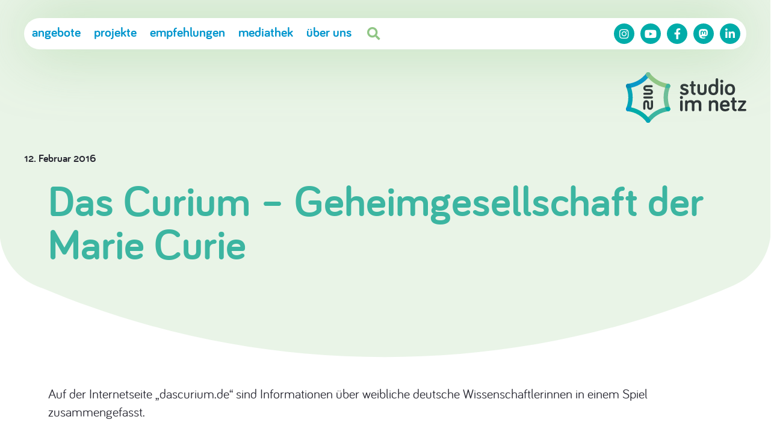

--- FILE ---
content_type: text/css
request_url: https://www.studioimnetz.de/wp-content/themes/sin/style.css?ver=0.9
body_size: 42204
content:
@charset "UTF-8";

/*
Theme Name: sin-theme22
Theme URI: https://www.studioimnetz.de
Author: Andreas Gregor
Author URI: https://www.andreasgregor.de
Description: WordPress-Theme für das Studio im Netz
Requires at least: 5.3
Tested up to: 6.0.2
Requires PHP: 5.6
Version: 0.9
License: none
License URI: none
Text Domain: sin22
Tags: none
*/


/* Fonts and Reset ======================================== */

@import url('./lib/css/fonts.css');
@import url('./lib/css/normalize.css');


/* Variables ======================================== */

:root {
	--themepath: './';
	
	--singb0: 0,133,182;	
	--singb1: 0,149,205;
	--singb2: 0,164,183;
	--singb3: 0,172,169;
	--singb4: 60,181,161;
	--singb5: 108,190,153;
	--singb6: 144,198,133;
						
    --primary: var(--singb1);
    --secondary: var(--singb4);
    --cerise: 242,31,49;
    --magenta: 255,0,122;
    --lightgray: 240,240,240;
    --textcolor: 40,40,50;
	--lightgb: 230,250,225;

    --gradient-green: linear-gradient(45deg, rgba(var(--primary),1) 0%, rgba(var(--secondary),1) 100%);
    --gradient-magenta: linear-gradient(45deg, rgba(var(--cerise),1) 0%, rgba(var(--magenta),1) 100%);

    --link-color: rgba(var(--primary), 1);
    --link-hover-color: rgba(var(--secondary), 1);

    --textfont: 'bariol', sans-serif;
    --textfont-weight-normal: normal;
    --textfont-weight-bold: bold;
    --textfont-style-normal: normal;
    --textfont-style-italic: normal;

    --headfont: 'bariol', sans-serif;
    --headfont-weight: bold;
    --headfont-weight-black: bold;
    --headfont-style-normal: normal;
    --headfont-style-italic: normal;
    --headfont-lineheight: 1em;

    --iconfont: "Font Awesome 5 Free";
    --iconfont-weight: 900;
    --iconfont-brands: "Font Awesome 5 Brands";
    --iconfont-brands-weight: 400;

    --font-size-small: 1rem;
    --font-size-regular: 1.2rem;
    --font-size-medium: 1.5rem;    
    --font-size-large: 2rem;
    --font-size-xlarge: 2.5rem;
	--font-size-giga: 4rem;

    --section-padding-top: 60px;
    --section-padding-bottom: 60px;

    --pagemargin: 20px;
    --pagemargin_neg: -20px;

    --radius: 20px;

}


@media only screen and (min-width: 700px) {
:root {
    --font-size-small: 1rem;
    --font-size-regular: 1.2rem;
    --font-size-medium: 1.5rem; 
    --font-size-large: 2rem;
    --font-size-xlarge: 3rem;

    --section-padding-top: 60px;
    --section-padding-bottom: 120px;

    --pagemargin: 40px;
    --pagemargin_neg: -40px;

}	
}


/* ====================================================== */
/* Global Basics ======================================== */

* {
    font-family: var(--textfont);
    font-weight: var(--textfont-weight-normal);
    font-style: var(--textfont-style-normal);
    -webkit-font-smoothing: antialiased;
    -moz-osx-font-smoothing: grayscale;
    line-height: 1.4em;
    box-sizing: border-box;
    hyphens: auto;
    -webkit-hyphens: auto;
    -moz-hyphens: auto;
    font-variant-numeric: oldstyle-nums;
}

html, body {
	margin: 0;
	padding: 0;
    font-size: 18px;
    color: rgb(var(--textcolor));
    position: relative;
}

b, strong {
	font-weight: var(--textfont-weight-bold);
}

a {
	color: var(--link-color);
	transition: color 0.2s;
	cursor: pointer;
	text-decoration: none;
}

a:hover {
	color: var(--link-hover-color);
}

p {
    margin: 0;
    padding: 0 0 0.5em 0;
	max-width: 80ch;
}

p.small {
	font-size: var(--font-size-small);
}

p.regular {
	font-size: var(--font-size-regular);
}




h1 {
	color: rgb(var(--primary));
	display: inline-block;
	padding: 0;
	margin: 0 0 1rem 0;
	font-family: var(--headfont);
	font-weight: var(--headfont-weight);
	font-style: var(--headfont-style-normal);
	font-size: var(--font-size-xlarge);
	line-height: 1em;
}

h2 {
	font-family: var(--headfont);
	font-weight: var(--headfont-weight);	
	font-size: var(--font-size-large);
	line-height: var(--headfont-lineheight);
	color: rgb(var(--secondary));
	margin: var(--pagemargin) 0 0 0;
	padding: 0 0 0.5rem 0;		
}

body.home h2 {
	font-size: var(--font-size-xlarge);
	margin: var(--section-padding-top) 0 0 0;
}


h3 {
	font-family: var(--headfont);
	font-weight: var(--headfont-weight);
	font-style: var(--headfont-style-italic);	
	font-size: var(--font-size-medium);
	line-height: var(--headfont-lineheight);

	color: rgb(var(--secondary));
	
	margin: var(--pagemargin) 0 0 0;
	padding: 0 0 1rem 0;		
}

h4 {
	font-size: var(--font-size-medium);
}

div.textcontent ul {
	list-style-type: none;
	margin: 0;
	padding: 1em 0;
}

div.textcontent ul li {
	max-width: 70ch;
    margin: 0;
    padding: 0 0 0.5em 1.5em;
    position: relative;
}

div.textcontent ul li:before {
	content: '\f138';
	font-family: var(--iconfont);
	font-weight: var(--iconfont-weight);
	color: rgb(var(--secondary));
	position: absolute;
	left: 0px;
}

p.quote {
	font-weight: var(--textfont-weight-bold);
	font-style: var(--textfont-style-italic);
	color: rgb(var(--secondary));
	padding: var(--pagemargin);
}

.wp-block-image {
	padding: 0;
	margin: 0 0 1rem 0;
}

.wp-block-image img {
    max-width: 100%;
    height: auto;
}

.dataTables_scroll {
	-webkit-box-shadow: inset -20px 0px 20px -15px rgba(0,0,0,0.41);
	-moz-box-shadow: inset -20px 0px 20px -15px rgba(0,0,0,0.41);
	box-shadow: inset -20px 0px 20px -15px rgba(0,0,0,0.41);    
}

.tablepress tfoot th, .tablepress thead th {
    background-color: rgba(var(--secondary),0.3) !important;
    font-weight: var(--textfont-weight-bold) !important;
}

.tablepress .row-hover tr:hover td {
    background-color: rgba(var(--primary),0.1) !important;
}

.tablepress td {
	border-color: rgba(var(--primary),0.3) !important;
}

.wp-block-media-text__media img, .wp-block-media-text__media video {
	height:auto;
}

ul.wp-block-post-template {
	list-style-type: none;
	margin: 0;
	padding: 0;
}

ul.wp-block-post-template li.wp-block-post {
	margin: 0;
	padding: 0;
}

ul.wp-block-post-template li.wp-block-post::before {
	display: none;
}

ul.wp-block-post-template figure.wp-block-post-featured-image a {
	display: flex;
	border-radius: var(--radius);
	overflow: hidden;
	margin: var(--pagemargin) 0;
	height: auto;
	aspect-ratio: 4 / 3;
	background: rgb(var(--lightgray));
	margin-bottom: 1rem;
	align-content: center;
	justify-content: center;
}

ul.wp-block-post-template figure.wp-block-post-featured-image img {
	/*
	height: auto;
	max-height: 100%;
	width: auto;
	max-width: none;
	*/
	object-fit: contain;
}

ul.wp-block-post-template li h3 {
	padding: 0 0 0.5rem 0;
	margin-top: calc(var(--pagemargin) * 3);
}

/*roundedline*/
ul.wp-block-post-template li h3::before {
	content: '';
	display: block;
	height: 4px;
	background: rgb(var(--secondary)); 
	border-radius: 4px;
	margin-bottom: 1.5rem;
}

ul.wp-block-post-template li:first-child h3 {
	margin-top: 0;
}

h3.wp-block-post-title a {
	font-weight: var(--headfont-weight);
}

a.wp-block-post-excerpt__more-link,
p.more a {
	font-weight: bold;
	display: block;
	width: fit-content;
	background: #fff;
	padding: 0.3rem 1rem 0.5rem 1rem;
	line-height: 1em;
	border-radius: 2rem;
	box-shadow: 0px 0px 20px rgba(0,0,0,0.2);
	margin: 1rem 0 0 0;
	
}

p.more.left a {
	margin: var(--pagemargin) 0 0 0;	
}

.wp-block-columns {
	margin-bottom: 0;
}

/*roundedline*/
hr.wp-block-separator {
	height: 4px;
	background: rgb(var(--secondary)); 
	border-radius: 4px;
	border: 0;
	margin: 0;
}

.nohyphens,
.nohyphens strong {
	hyphens: none;
	-moz-hyphens: none;
    -webkit-hyphens: none;	
}


.wp-block-button__link {
    color: #fff;
    background-color: rgb(var(--primary));
    border-radius: 9999px;
    box-shadow: none;
    text-decoration: none;
    padding: 0.5rem 1.5rem;
    font-size: var(--font-size-regular);
	font-weight: bold;
	transition: all 0.3s;
}

.wp-block-button__link:hover {
    color: #fff;
    background-color: rgb(var(--secondary));
	box-shadow: 0px 0px 20px rgb(0 0 0 / 20%);
}



/* =============================================== */
/* Layout ======================================== */


header#siteheader {
	position: relative;
	width: 100%;
	min-height: 200px;
	overflow: visible;
	transition: height 0.3s;
	background-size: cover;
	margin-bottom: 4rem;
	padding: 70px 0 3rem 0;
	background-color: rgba(var(--singb6),0.2);
}

	header img#headermask {
		position: absolute;
		bottom: -5px;
		left: -1px;
		width: calc(100vw + 2px);
		height: auto;
	}

	body:not(.home) header#siteheader {
		margin-bottom: 2rem;
	}


header#siteheader h1 {
	margin: var(--pagemargin);
	color: rgb(var(--secondary));
}

body.home header#siteheader h1 {
	display: none;
}

#container h1 span {
	font-weight: bold;
	display: block;
	line-height: 1em;
}

div#homelogo {
	position: absolute;
	left: 50%;
	bottom: -50px;
	margin-left: -45px;
	z-index: 10
}

div#homelogo img {
	width: 90px;
	height: auto;
	transition: all 0.2s;
}

body:not(.home) div#homelogo {
	display: none;
}

div#logo {
	display: none;
}

div#hero {
	height: 300px;
	margin-top: 140px;
	position: relative;
	overflow: hidden;
	background: var(--primary);
}



body:not(.home) div#hero {
	height: 150px;
}

body:not(.home) div#hero.nopic,
div#hero.nopic,
body.single div#hero {
	height: 15px;
	display: none;
}

div#hero.nopic::after,
body.single div#hero::after {
	display: none;
}

div#hero.nopic+div#container>h1.mainh1 {
	margin: 30px 0 0 0;
}

body:not(.home).home div#hero {
	height: 300px;
}


    	
div#container {
	padding: 0 var(--pagemargin) var(--pagemargin) var(--pagemargin);
	position: relative;
}

header time {
	display: block;
	margin: var(--pagemargin) 0 -1rem var(--pagemargin);
	font-weight: var(--headfont-weight);
}

div.post_thumb {
	display: flex;
	align-items: center;
	justify-content: center;
	width: calc(100% - (var(--pagemargin) * 2));
	max-width: 100%;
	aspect-ratio: 16 / 9;
	max-height: 50vh;
	border-radius: var(--radius);
	overflow: hidden;
	margin: -5rem var(--pagemargin) var(--pagemargin) var(--pagemargin);
	position: relative;
	z-index: 100;
	background-size: cover;
}

div.post_thumb > div {
	display: flex;
	align-items: center;
	justify-content: center;	
	width: 100%;
	height: 100%;
	backdrop-filter: blur(200px);
	-webkit-backdrop-filter: blur(200px);
}

div.post_thumb img {
	max-width: 100%;
	max-height: 100%;
	height: auto;
	object-fit: contain;
}


div.projectlogo img {
	max-width: 50%;
	height: auto;
	margin: 0 0 var(--pagemargin) 0;
}


/* ======================================================== */
/* Main Navigation ======================================== */

div#menubar {
	position: fixed;
	backdrop-filter: blur(10px);
	-webkit-backdrop-filter: blur(10px);
	background-color: rgba(var(--primary),0.3);
	border-radius: 200px;
	width: calc(100vw - 2 * var(--pagemargin));
	margin: -50px var(--pagemargin) 0 var(--pagemargin);
	overflow: hidden;
	display: flex;
	justify-content: space-between;
	align-items: center;
	box-shadow: 0 0 100px rgba(var(--singb6),0.6);
	z-index: 100000;
	transition: all 0.3s;
}

	body:not(.home) div#menubar,
	body.home header#siteheader.scrolled div#menubar {
		backdrop-filter: none;
		-webkit-backdrop-filter: none;
		background-color: #fff;
	}


header.semiscrolled div#menubar {
	/*position: fixed;
	top: -100px;*/
	box-shadow: 0 0 30px rgba(var(--singb1),0.5);
}

/*
header.scrolled div#menubar {
	top: var(--pagemargin);
	position: fixed;
}
*/

div#menubar form {
	display: none;
}

header#siteheader.open div#menubar form {
	display: block;
	position: relative;
}

div#menubar form button,
div#menubar form input[type=submit] {
	display: none;
}

header#siteheader.open div#menubar form input[type=text] {
	width: calc(100vw + 3px - var(--pagemargin) * 2) !important;
	margin: 0 var(--pagemargin) calc(var(--pagemargin) * 1.5) calc(var(--pagemargin) - 3px);
	box-shadow: inset 0.2rem 0.2rem 0.3rem rgba(0,0,0,0.1);
	background: rgba(var(--primary), 0.2);
	color: rgb(var(--textcolor));
	padding-left: 2rem;
}

header#siteheader.open div#menubar form::before {
	content: '\f002';
	display: block;
	
	margin: 0.5rem 0 0 var(--pagemargin);	
	padding-left: 0.6rem;
	position: absolute;

	font-family: var(--iconfont);
	font-weight: var(--iconfont-weight);
	color: rgba(var(--singb1), 0.6);	
}




div#menubar > span {
	width: 55%;
	display: flex;
	justify-content: space-between;	
}

header#siteheader.open div#menubar {
	backdrop-filter: none;
	-webkit-backdrop-filter: none;
	background: none;
	margin: 0;
	position: absolute;
	top: 0;
	width: 100vw;
	height: 100vh;
	overflow: visible;
	z-index: 1000;
}

a#menulogo {
	display: none;
}

	body:not(.home) a#menulogo,
	body.home header#siteheader.scrolled a#menulogo {
		display: flex;
	}
	
	body:not(.home) a#menulogo img,
	body.home header#siteheader.scrolled a#menulogo img {
		height: 35px;
		width: auto;
	}


div#headernavs {
	width: 100vw;
	height: 100vh;
	position: fixed;
	top: 0px;
	left: 0px;
	z-index: 10000;
	display: none;
	background: rgb(var(--lightgb));
	padding-top: 60px;
	overflow: scroll;
	
}

header#siteheader.open div#headernavs {
	display: block;
}

button#mobilenav {
	background: none;
	color: #fff;
	border: 0;
	padding: 7px var(--pagemargin);
	font-weight: bold;
	display: flex;
	align-items: center;
}

button#mobilenav span {
	font-weight: bold;
	padding: 0 0 3px;
}

	body:not(.home) button#mobilenav,
	body.home header#siteheader.scrolled button#mobilenav {
		background: none;
		color: rgb(var(--primary));
	}

button#mobilenav:after {
	content: '\f0c9';
	font-family: var(--iconfont);
	font-weight: var(--iconfont-weight);
    padding-left: 5px;
}

button#mobilenav_close {
	background: none;
	color: #fff;
	border: 0;
	
	position: absolute;
	right: 0;
	top: 0;
	padding: var(--pagemargin);
}

button#mobilenav_close:after {
	content: '\f00d';
	font-family: var(--iconfont);
	font-weight: var(--iconfont-weight);
    padding-left: 5px;
	color: rgb(var(--primary));
}




nav#site-navigation ul,
nav#site-navigation ul li {
	list-style-type: none;
	margin: 0 var(--pagemargin) 0 calc(var(--pagemargin) * 1);
	padding: 0;
	font-size: 0;
}

nav#site-navigation ul {
	margin-bottom: var(--pagemargin);
}

nav#site-navigation ul li {
    display: block;
    margin: 0 0px 6px 0;
}

nav#site-navigation ul li.home,
nav#site-navigation ul li.search {
	display: none;
}

nav#site-navigation ul li a {
	display: inline-block;
	margin: 0;
	padding: 0px 0px 0.5rem 0px;
	
	font-size: var(--font-size-medium);
	font-weight: var(--textfont-weight-bold);
	transition: all 0.4s;
	text-transform: lowercase;
	hyphens: none;
	-moz-hyphens: none;
    -webkit-hyphens: none;
}

nav#site-navigation > ul > li.current-menu-item > a,
nav#site-navigation > ul > li.current-menu-parent > a,
nav#site-navigation > ul > li.current-menu-ancestor > a,
nav#site-navigation > ul > li.current-page-parent > a,
nav#site-navigation > ul > li.current-page-ancestor > a{
	background: rgb(var(--primary));
	color: #fff;
	line-height: 1em;
	padding: 0.5rem 1rem;
	border-radius: 2rem;
	margin-left: -1rem;
}

nav#site-navigation > ul > li > ul > li.current-menu-item > a,
nav#site-navigation > ul > li > ul > li.current-menu-parent > a,
nav#site-navigation > ul > li > ul > li.current-menu-ancestor > a,
nav#site-navigation > ul > li > ul > li.current-page-parent > a,
nav#site-navigation > ul > li > ul > li.current-page-ancestor > a {
	background: rgb(var(--primary));
	border-radius: 2rem;
	color: #fff;
}

nav#site-navigation ul li ul {
	margin: 0px;
	padding-top: 5px;
	padding-bottom: 0;
}

nav#site-navigation > ul > li > ul {
	padding-bottom: 1rem;	
}


nav#site-navigation ul li ul li ul li {
	margin: 0 0 0.5rem 1rem;
}

nav#site-navigation ul li.current-menu-parent ul,
nav#site-navigation ul li.current-page-parent ul {
	display: block;
}

nav#site-navigation ul li ul li {
    width: 100%;
    display: block;
}

nav#site-navigation ul li ul li a {
	font-size: var(--font-size-regular);
	line-height: 1em;
	padding: 0.5em 1em;	
	border-bottom: none;
		text-transform: lowercase;
}

nav#site-navigation ul li ul li a:hover {
	border-bottom: 5px solid rgba(0,0,0,0);
	background: rgba(255,255,255,0);
	color: #fff;
}

nav#site-navigation > ul > li > ul > li > ul > li.current-menu-item > a {
	border-bottom: none;
	background: rgb(var(--primary));
	color: #fff;
}






/* Social Navigation ======================================== */


nav#social-navigation {
	width: auto;
	margin: 0;
}

nav#social-navigation ul,
nav#social-navigation ul li {
	list-style-type: none;
	margin: 0;
	padding: 0;
}

nav#social-navigation ul {
    margin: var(--pagemargin);
	border-top: 4px solid rgb(var(--singb3));
	border-radius: 4px;
	padding-top: var(--pagemargin);
}

nav#social-navigation ul li {
    display: inline-block;
	margin-bottom: var(--pagemargin);
}

nav#social-navigation ul li a {
    color: rgba(var(--singb3),1);
    font-weight: var(--textfont-weight-bold);
	font-size: 0;
}

nav#social-navigation ul li a:before,
nav[aria-label=social] ul li a:before {
	display: inline-block;
	width: 34px;
	height: 34px;
	margin-right: 0.5rem;
	text-align: center;
	line-height: 34px;
	font-size: 18px;
	border-radius: 1000px;
    background: rgba(var(--singb3),1);
    color: #fff;
    font-family: var(--iconfont-brands);
    font-weight: var(--iconfont-brands-weight);
    transition: all 0.2s;
}



nav#social-navigation ul li a:hover:before {
    background: rgb(var(--secondary));
    color: #fff;    
}

nav ul li.instagram a:before {
    content: '\f16d';
}

nav ul li.facebook a:before {
    content: '\f39e';
}

nav ul li.telegram a:before {
    content: '\f3fe';
}

nav ul li.twitter a:before {
    content: '\f099';
}

nav ul li.youtube a:before {
    content: '\f167';
}

nav ul li.tiktok a:before {
    content: '\e07b';
}

nav ul li.linkedin a:before {
    content: '\f0e1';
}

nav ul li.mastodon a:before {
    content: '\f4f6';
}

nav ul li.suche {
    display: none;
}


.nf-form-cont input, 
input[type=text] {
	width: 100% !important;
	border-radius: 100px;
	border: 0px;
	padding: 0.5rem;
	background: rgb(var(--singb2));
	color: #fff;
}

.nf-form-cont textarea {
	border-radius: var(--radius);
	border: 0px;
	padding: 0.5rem;
	background: rgb(var(--singb2));
	color: #fff;
}

.nf-form-fields-required {
	display: none;
}

/* ================================================== */
/* Home Page ======================================== */




/* Footer ======================================== */

footer#sitefooter {
	background: rgb(var(--lightgb));
	padding: 0;
	margin-top: calc(var(--pagemargin) * 2); 
	margin-bottom: 0px;
}

footer .wp-block-column {
	padding: var(--pagemargin);
}

footer#sitefooter nav ul {
	list-style-type: none;
	padding: 0;
	margin: 0;
}

footer#sitefooter nav ul li a {
	display: block;
	padding: 0.5em 0;
    color: rgb(var(--primary));
}

footer #footercredits {
	margin-top: 3rem;
	font-size: 0.8rem;
}

footer #footercredits p {
	opacity: 0.3;
}

footer img:first-child {
	width: 70%;
}

/* ================================================== */
/* Archive ======================================== */


body.archive,
section#posts {
    background-color: rgba(var(--primary),0.05);
}

section#posts {
	margin-left: var(--pagemargin_neg);
	margin-right: var(--pagemargin_neg);
	padding: var(--pagemargin);
}

body.archive section#maincontent article,
section#posts article {
	background-color: #fff;
	padding-bottom: calc(var(--pagemargin) * 2);
	margin-bottom: calc(var(--pagemargin) * 2);
	-webkit-box-shadow: 0px 0px 18px 0px rgba(0,0,0,0.05);
	-moz-box-shadow: 0px 0px 18px 0px rgba(0,0,0,0.05);
	box-shadow: 0px 0px 18px 0px rgba(0,0,0,0.05);	
	position: relative;
}

body.archive section#maincontent article a img,
section#posts article a img {
	width: 100%;
	height: auto;
	margin: 0;
	display: block;
}

body.archive section#maincontent article a span.thedate,
section#posts article a span.thedate {
    font-weight: var(--headfont-weight);
    line-height: 2em;
    display: block;
    margin-top: 1rem;
}


body.archive section#maincontent article a div.content,
section#posts article a div.content {
	margin: 0 1rem;
	color: rgb(var(--textcolor));
}

body.archive section#maincontent article a.more,
section#posts article a.more {
	color: #fff;
	position: absolute;
	bottom: -10px;
	left: 20px;
}





/* ================================================== */
/* Suche ======================================== */


body.search div.search-result-meta {
	font-size: var(--font-size-medium);
	margin-bottom: 1rem;
}


body.search article {
	padding: 0;
	margin-bottom: calc(var(--pagemargin) * 2);
	overflow: visible;
}

body.search article::before {
	content: '';
	display: block;
	height: 4px;
	background: rgb(var(--secondary)); 
	border-radius: 4px;
	margin-bottom: 1rem;
}

body.search article a img {
	width: auto;
	max-width: 30%;
	height: auto;
	margin: 0 0 0 1rem;
	display: inline-block;
	float: right;
}

body.search article a span.excerpt {
	display: block;
	margin: 1rem 0;
	color: rgb(var(--textcolor));
}

body.search div.textcontent form {
	display: flex;
	margin-bottom: 4rem;
	gap: 1rem;
}

body.search div.textcontent form input[type=text] {
	background: #fff;
	border: 4px solid rgb(var(--secondary));
	color: rgb(var(--textcolor));
	padding: 0.5rem 1rem;
	box-shadow: inset 0.2rem 0.2rem 0.3rem rgb(0 0 0 / 20%);
}

body.search div.textcontent form input[type=submit] {
	display: none;
}


/* Akkordeons ======================================== */


h2.akk {
	padding-bottom: 0;
	margin-bottom: 0;
	text-transform: lowercase;
}

/*roundedline*/
h2.akk::before {
	content: '';
	display: block;
	height: 4px;
	background: rgb(var(--secondary)); 
	border-radius: 4px;
	margin-bottom: 1rem;
}

h2 label {
	font-weight: var(--headfont-weight);	
	line-height: var(--headfont-lineheight);
	margin: 0;
	padding: 0;		
	cursor: pointer;
	transition: color 0.3s;
}

h2 label::before {
	content: '\f13a';
	display: inline-block;
	font-family: var(--iconfont);
	font-weight: var(--iconfont-weight);
	font-size: 2rem;
	line-height: 1em;
	margin: 0 0.5rem 0rem 0;
	padding: 0 0 0 0;
	transition: all 0.3s;
}

input:checked ~ h2 label::before {
	transform: rotate(180deg);
}

h2 label:hover {
	color: rgb(var(--primary));
}


input.akk {
  position: absolute;
  opacity: 0;
  z-index: -1;
}

div.akkdiv {
	width: 100vw;
	margin-left: calc( 0px - var(--pagemargin));
	padding: 0 var(--pagemargin);
	max-height: 0;
	overflow: hidden;
	transition: all .5s;
}

input:checked ~ div.akkdiv {
	max-height: 1000vh;
	padding: var(--pagemargin);
}



.akkdiv > a,
.akkdiv > div {
	display: block;
	padding: var(--pagemargin);
	margin-bottom: var(--pagemargin);
	background: #fff;
	box-shadow: 0 0 30px rgba(0,0,0,0.1);
	border-radius: var(--radius);
	color: rgb(var(--textcolor));
}

.akkdiv span {
	display: flex;
	width: 100%;
	height: auto;
	aspect-ratio: 3 / 2;
	background: rgb(var(--lightgray));
	border-radius: calc(var(--radius) - 10px);
	margin-bottom: 1rem;
	padding: 1rem;
	align-content: center;
	justify-content: center;
}

.akkdiv img {
	max-height: 100%;
	max-width: 100%;
	width: auto;
	object-fit: contain;
}



/* Team ======================================== */


div.textcontent ul.teamlist li::before {
	display: none;
}

div.textcontent ul.teamlist li {
	display: block;
	padding: var(--pagemargin) 0;
	margin: 0;
	font-size: var(--font-size-regular);
	text-align: center
}

div.textcontent ul.teamlist li img {
	width: 100%;
	height: auto;
	border-radius: 50%;
	margin: 0;
	padding: 0;
}

div.textcontent ul.teamlist li h4 {
	margin: 0;
	padding: 0;
	font-weight: var(--headfont-weight);
}

div.textcontent ul.teamlist li p {
	margin: 0;
	padding: 0;
}







.nf-form-hp {
	position: relative !important;
}

#nf-field-46-container {
	width: 100%;
}




/* Plugin-Accordions */

/*roundedline*/
.wp-block-pb-accordion-item::before {
    content: '';
    display: block;
	height: 4px;
	background: rgb(var(--secondary)); 
	border-radius: 4px;
    margin-bottom: 0px;
}

.wp-block-pb-accordion-item h2 {
	margin: 1rem 0 1rem 0;
	padding: 0;
}

.c-accordion__title:after {
    color: #fff;
    content: '+';
    font-weight: bold;
    position: absolute;
    right: 0;
    top: 50%;
    transform: translateY(-50%);
	background: rgb(var(--secondary));
	width: 1em;
	height: 1em;
	border-radius: 1em;
	text-align: center;
	line-height: 0.8em;
}

.c-accordion__content {
	padding-bottom: 3em;
}






nav.wp-block-query-pagination,
nav.navigation.pagination {
    display: flex;
    gap: 0.5em;
    flex-wrap: wrap;
    align-items: center;	
	justify-content: center;	
}

nav.navigation.pagination .nav-links {
	text-align: center;
}

.wp-block-query-pagination .wp-block-query-pagination-numbers {
	margin: 0;
}

.wp-block-query-pagination .wp-block-query-pagination-numbers span,
.wp-block-query-pagination .wp-block-query-pagination-numbers a,
.navigation.pagination span,
.navigation.pagination a {
	display: inline-block;
	border: 1px solid rgb(var(--primary));
	padding: 0.8rem 1.0rem 0.8rem 1rem;
	border-radius: 2rem;
	margin: 1rem 5px 1rem 0;
	aspect-ratio: 1 / 1;
	font-weight: bold;
	font-size: 1.2rem;
	line-height: 1em;
	font-variant-numeric: tabular-nums;
}

.wp-block-query-pagination a:hover,
.navigation.pagination a:hover {
	background: rgb(var(--secondary));
	border: 1px solid rgb(var(--secondary));
	transition: all 0.2s;
	color: #fff;
}

.wp-block-query-pagination .wp-block-query-pagination-numbers span.dots,
.navigation.pagination span.dots {
	border: 0px solid rgb(var(--primary));
	margin: 0;
	padding: 0;
}

.wp-block-query-pagination .wp-block-query-pagination-numbers span.current,
.navigation.pagination span.current {
	border: 1px solid rgb(var(--secondary));
	background: rgb(var(--secondary));
	color: #fff;
}

.wp-block-query-pagination .wp-block-query-pagination-previous,
.wp-block-query-pagination .wp-block-query-pagination-next,
.navigation.pagination .prev,
.navigation.pagination .next {
	display: inline-block;
	border: 1px solid rgb(var(--primary));
	padding: 0.8rem 1.0rem 0.8rem 1rem;
	border-radius: 2rem;
	margin: 1rem 0;
	aspect-ratio: auto;
	font-weight: bold;
}





/* Media Queries ======================================== */

@media only screen and (min-width: 700px) {


	
	.home h2 {
		font-size: var(--font-size-giga);
		text-transform: lowercase;
		margin-top: calc(var(--pagemargin) * 3);
		margin-bottom: calc(var(--pagemargin) * 2);
	}
	
	ul.wp-block-post-template {
		display: flex;
		flex-wrap: wrap;
		column-gap: 1vw;
		align-content: flex-start;
		align-items: flex-start;
	}
	
	ul.wp-block-post-template li.wp-block-post {
		width: calc(50% - 0.5vw);
		margin-bottom: calc(var(--pagemargin) * 2);
	}
	
	
	ul.wp-block-post-template li h3 {
		padding: 0rem 0 0.5rem 0;
		margin-top: 0;
		border-top: none;
	}

	/*roundedline*/
	ul.wp-block-post-template li h3::before {
		content: '';
		display: block;
		margin-bottom: 1.5rem;
		height: 6px;
		background: rgb(var(--secondary)); 
		border-radius: 6px
	}
	
	ul.wp-block-post-template li:first-child h3 {
	}
	
	a.wp-block-post-excerpt__more-link:hover,
	p.more a:hover {
		transitiion: all 0.3s;
		background: rgb(var(--primary));
		color: #fff;
		box-shadow: 0px 0px 20px rgba(0,0,0,0.0);
	}

	/*roundedline*/
	hr.wp-block-separator {
		height: 6px;
		background: rgb(var(--secondary)); 
		border-radius: 6px
	}	

	

	/* Layout ======================================== */

	
	div#menubar {
		margin-top: 10px;
	}

	header#siteheader {
		padding-top: 20px; 
	}
	
	/*
	header#siteheader.semiscrolled {
		padding-top: 80px;
	}
	*/
	
	header img#headermask {
		bottom: -15px;
	}


	div#homelogo {
	    bottom: -60px;
	}

	div#homelogo img {
	    width: 100px;
	}

	a#menulogo {
		display: none !important;
	}
	
	body:not(.home) div#logo {
		display: flex;
		justify-content: flex-end;
		position: relative;
		width: auto;
		left: auto;
		margin: 100px var(--pagemargin) 0 0;
		padding: 0;
		bottom: auto;
	}

	body:not(.home) div#logo img {
	    width: 200px;
	}
	
	div#hero, 
	body:not(.home).home div#hero {
		height: 500px;
		margin-top: 200px;
	}

	header#siteheader h1 {
		display: block;
		max-width: 1200px;
		color: rgb(var(--secondary));
		line-height: 1em;
		font-size: 4rem;
		margin-top: var(--pagemargin);
		margin-left: var(--pagemargin);
		margin: var(--pagemargin) auto 1.5em auto;
		padding: 0 var(--pagemargin);
	}

	body.home header#siteheader h1 {
		display: block;
		line-height: 0.8em;
		color: #fff;
		margin-top: calc(var(--pagemargin) * 3);
		margin-left: var(--pagemargin);
	}	
	
	header#siteheader h1 span {
		display: block;
		color: rgb(var(--secondary));
		line-height: 0.8em;
		font-weight: bold;
	}

	#container {
		max-width: 1200px;
	    margin: 0 auto;
		overflow: visible;
	}
	
	#container h1 {
		display: none;	
	}
	
	div.textcontent p {
		/* display: inline-block; */
		/* max-width: 650px; */
		font-size: var(--font-size-regular);
		max-width: 80ch;
	}

    div#hero.nopic+div#container>h1.mainh1 {
    	margin: 50px 0 0 0;
    }

	.dataTables_scroll {
		-webkit-box-shadow: none;
		-moz-box-shadow: none;
		box-shadow: none;    
	}
    
	div.textcontent ul.zweispaltig {
		-webkit-columns: 2;
		-moz-columns:  2;
		columns:  2;
	}
	
	.home p.has-medium-font-size {
		font-size: 2em !important;
		line-height: 1em !important;
		max-width: 50ch;
	}

	.home p.has-medium-font-size:first-child {
		margin-top: calc(var(--pagemargin) * 2);
	}
	
	div.projectlogo {
		width: 30%;
		Flex-shrink: 0;
	}	

	div.projectlogo img {
		max-width: 90%;
		height: auto;
		margin: 0 0 var(--pagemargin) 0;
	}

	/* Home Page ======================================== */






    


    /* ============================================= */
    /* Page ======================================== */
	
	
	body:not(.home) div#hero {
		height: 300px;
	}

	body:not(.home) div#hero::after {
		top: -50%;
		height: 200%;
	}

	body:not(.home) div#hero.nopic {
		height: 30px;
	}

	body:not(.home) div#hero.nopic::after {
		top: -50%;
		height: 200%;
	}

	body.page section#maincontent {
		display: flex;
	}
	
	body:not(.home) section#maincontent div.textcontent,
	body.single section#maincontent div.textcontent,
	body.search section#maincontent div.textcontent {
		display: block;
		margin: 0 auto;
		width: 100%;
	}

    
	img#thumb {
		max-height: 400px;
		margin: -10rem var(--pagemargin) var(--pagemargin) var(--pagemargin);
		position: relative;
		z-index: 100;
	}


	/* Footer ======================================== */

	footer#sitefooter {
		text-align: left;
	}

	footer#sitefooter div.textcontent, 
	footer#sitefooter nav {
		display: inline-block;
		margin-right: var(--pagemargin);
	}

	
	footer#sitefooter nav ul {
		padding: 0;
		margin: 0;
		border-top: none;
	}

	footer#sitefooter nav ul li a {
		display: block;
		padding: 0;
	}

	footer#sitefooter nav ul li a:hover {
		color: rgb(var(--secondary));
	}


	footer #footercredits p:hover {
		opacity: 1;
	}



	/* ================================================== */
	/* Colcade Grid ======================================== */

	.grid-col {
		width: 48%;
	}
	
    .grid-col--1 {
    	margin-right: 4%
    }
    
    .grid-col--2 {
	    display: block;
    }




    /* ================================================== */
	/* Archive ======================================== */

	body.archive section#maincontent article,
	section#posts article {
		padding-bottom: calc(var(--pagemargin) * 1);
        transition: all 0.3s;
	}

	body.archive section#maincontent article:hover,
	section#posts article:hover {
		margin: -10px 0px calc(var(--pagemargin) * 2 + 10px) 0px;		
		-webkit-box-shadow: 0px 0px 28px 0px rgba(var(--primary),0.25);
		-moz-box-shadow: 0px 0px 28px 0px rgba(var(--primary),0.25);
		box-shadow: 0px 0px 28px 0px rgba(var(--primary),0.25);        
	}		

	
	
	/* ================================================== */
	/* Suche ======================================== */


	body.search article {
		padding-bottom: calc(var(--pagemargin) * 1);
	}	





	/* Akkordeons ======================================== */

	/*roundedline*/
	h2.akk:before {
		height: 6px;
		background: rgb(var(--secondary)); 
		border-radius: 6px
	}
			
	h2.akk {
		padding-bottom: 0;
		margin-bottom: 0;
	}
	
	div.akkdiv {
		display: flex;
		flex-wrap: wrap;
		column-gap: 3vw;
	}
	
	input:checked ~ div.akkdiv {
	  max-height: 1000vh;
	}

	.akkdiv > a,
	.akkdiv > div {
		width: calc(50% - 1.5vw);
		padding: var(--pagemargin);
		margin-bottom: 3vw;
	}

	.akkdiv > a {
		transition: all 0.2s;
	}
	
	.akkdiv > a:hover {
		transform: scale(1.07, 1.07);
		box-shadow: 0 0 30px rgba(0,0,0,0.3);
	}


	

	/* Team ======================================== */
	
	
	div.textcontent ul.teamlist {
		display: flex;
		flex-wrap: wrap;
		justify-content: center;
		gap: 2vw;
	}
	
	div.textcontent ul.teamlist li {
		width: calc(50% - 1vw);
		display: block;
		padding: 0 0 var(--pagemargin) 0;
		margin: 0;
		text-align: center
	}
	
	div.textcontent ul.teamlist li img {
		display: block;
		max-width: 300px;
		margin: 0 auto 1rem auto;
	}


}










/* 960 ======================================== */
/* ============================================ */


@media only screen and (min-width: 960px) {

	header#siteheader {
		max-height: 700px; 
	}
	
	body.home header#siteheader {
		height: 700px; 
	}

	/*
	header#siteheader.semiscrolled {
		padding-top: 90px;
	}	
	*/

/* Main Navigation ======================================== */


	div#menubar {
		display: block;
		overflow: visible;
		border-radius: 200px;
	}

	nav#site-navigation ul li.search {
		display: flex;
	}

	nav#site-navigation ul li.search a {
		font-family: var(--iconfont);
		font-weight: var(--iconfont-weight);
		color: rgba(var(--singb6)) !important;
		padding: 0 0.7rem;
	}	

	body.home nav#site-navigation ul li.search a:hover {
		color: #fff !important;
	}

	body.home header.scrolled nav#site-navigation ul li.search a:hover,
	nav#site-navigation ul li.search a:hover {
		color: rgba(var(--primary)) !important;
	}
	
	body:not(.home) a#menulogo {
		display: none;	
	}


	header.search div#menubar form {
		display: flex;
		align-items: stretch;
		gap: 0.5rem;
		padding: 9px;
		margin: 0;
		position: absolute;
		z-index: 10;
		height: 100%;
	}

	
	header.search div#menubar form input[type=text] {
		width: 490px !important;
		display: flex;
		border-radius: 50px;
		border: 0px;
		background: #EBF4FA;
		font-weight: bold;
		transition: all 0.3s;
		box-shadow: inset 0.2rem 0.2rem 0.3rem rgba(0,0,0,0.1);
		color: rgb(var(--textcolor));
		padding: 0.5rem 1rem;
		margin: 0;
	}

	header.search div#menubar form input:focus{
	    outline: none;
	}
	
	header.search div#menubar form input[type=submit] {
		display: flex;
		border-radius: 50px;
		border: 0px;
		padding: 0 1rem;
		background: rgba(var(--primary));
		color: #fff;
		font-size: var(--font-size-regular);
		font-weight: bold;
		cursor: pointer;
		transition: all 0.3s;
	}	

	header.search div#menubar form input[type=submit]:hover {
		background: rgba(var(--singb3));
	}		


	div#menubar form button#search_close {
		display: block;
		height: auto;
		width: auto;
		background: #C2DFF0;
		color: #fff;
		border: 0;
		padding: 0 0.6rem;
		border-radius: 999px;
		cursor: pointer;
		transition: all 0.3s;
		aspect-ratio: 1 / 1;
	}

	div#menubar form button#search_close:hover {
		background: rgba(var(--singb3), 0.6);
	}
	
	div#menubar form button#search_close:after {
		content: '\f00d';
		font-family: var(--iconfont);
		font-weight: var(--iconfont-weight);
		color: rgb(var(--primary));
		transition: color 0.3s;
	}

	div#menubar form button#search_close:hover:after {
		color: #fff;
	}
	
	
	div#headernavs {
		width: auto;
		height: auto;
		position: static;
		padding-top: 0px;
		display: flex;
		justify-content: space-between;
		align-items: stretch;
		background: none;
		overflow: visible;
	}


    button#mobilenav,
    button#mobilenav_close {
    	display: none;
    }

	nav#site-navigation ul,
	nav#site-navigation ul li {
		margin: 0;
	}

	nav#site-navigation {
		transition: opacity 0.3s;
	}
	
	nav#site-navigation > ul {
		margin-left: 4px;
		display: flex;
		align-items: stretch;
		flex-wrap: wrap;
		height: 100%
	}

	nav#site-navigation > ul > li {
		display: flex;
		align-items: stretch;
		position: relative;
    }	

	nav#site-navigation > ul > li > a {
		display: flex;
		align-items: center;
		font-size: var(--font-size-regular);
		color: #fff;
		padding: 0 0.5rem 0.3em 0.5rem;
		border-radius: 200px;
		margin: 4px 4px 4px 0;
		}

		body:not(.home) nav#site-navigation > ul > li > a,
		body.home header.scrolled nav#site-navigation > ul > li > a {
			color: rgb(var(--primary));
		}

	nav#site-navigation > ul > li:hover > a {
		background-color: rgba(var(--primary),1) !important;
    }	

	body:not(.home) nav#site-navigation > ul > li:hover > a,
	body.home header.scrolled nav#site-navigation > ul > li:hover > a {
		background-color: rgba(var(--primary),0.3) !important;
    }	
	
	nav#site-navigation > ul > li.current-menu-item > a,
	body:not(.home) nav#site-navigation > ul > li.current-menu-item > a,
	body:not(.home) nav#site-navigation > ul > li.current-menu-ancestor > a,
	body:not(.home) nav#site-navigation > ul > li.current-page-ancestor > a {
		margin-left: 0;
		background-color: rgba(var(--primary),1) !important;
		color: #fff;
    }
	
	header#siteheader.scrolled nav#site-navigation > ul {
	}

	header#siteheader.scrolled nav#site-navigation > ul > li {

	}	

	header#siteheader.scrolled nav#site-navigation > ul > li > ul {

	}	

	header#siteheader.scrolled nav#site-navigation > ul > li > a {
		font-size: var(--font-size-regular);
    }

	nav#site-navigation ul li > ul,
	nav#site-navigation ul li.current-menu-item > ul,
	nav#site-navigation ul li.current-menu-parent > ul,
	nav#site-navigation ul li.current-page-parent > ul {
		opacity: 0;
		position: absolute;
		top: 2rem;
		background: #fff;
		border-radius: var(--radius);
		transition: all 0.3s;
		visibility: hidden;
		padding: 0;
	}

	nav#site-navigation ul li:hover ul,
	nav#site-navigation ul li.current-menu-item:hover ul,
	nav#site-navigation ul li.current-menu-parent:hover ul,
	nav#site-navigation ul li.current-page-parent:hover ul{
		top: 3rem;
		visibility: visible;
		opacity: 1;
		z-index: 1000;
	}

	
	nav#site-navigation ul li ul li a {
		display: block;
		border-radius: var(--radius);
		text-transform: lowercase;
		margin: 4px;
		border: 0;
	}

	nav#site-navigation ul li ul li a:hover {
		color: rgba(var(--primary), 1);
		background: rgba(var(--primary), 0.3);
		border: 0;
	}

	nav#site-navigation > ul > li > ul > li > ul,
	nav#site-navigation > ul > li.current-menu-item > ul > li > ul,
	nav#site-navigation > ul > li.current-menu-parent > ul > li > ul,
	nav#site-navigation > ul > li.current-menu-ancestor > ul > li > ul {
		position: static;
		margin: 0;
        padding: 0;
	}

	nav#site-navigation > ul > li > ul > li > ul > li {
		margin: 0;

	}

	nav#site-navigation > ul > li > ul > li > ul > li > a {
		font-weight: var(--textfont-weight-normal);
		padding-left: 2em;	
	}

	nav#site-navigation > ul > li > ul > li > ul > li > ul {
		display: none;
	}
	

	header#siteheader.scrolled nav#site-navigation ul li.home {
		display: inline;
	}

	header#siteheader.semiscrolled nav#site-navigation > ul > li.home.current-menu-item > a,
	header#siteheader.semiscrolled nav#site-navigation > ul > li.home > a{
		background-color: transparent !important;
		border-radius: 0;
		font-size: 0px !important;
		background: url('lib/images/SIN-Logo_Netz_WM_f_web.svg') no-repeat center center;
		height: 100%;
		margin: 0 5px 0 8px;
	}


	header.search  nav#site-navigation {
		opacity: 0;
	}
	
	/* Social Navigation ======================================== */


	nav#social-navigation {
        width: auto;
		margin: 0;
		padding: 0;
		display: flex;
		align-items: center;
	}

	nav#social-navigation ul {
		display: flex;
		margin: 0px;
		border-top: none;
		padding: 0;
		text-align: right;
	}

	nav#social-navigation ul li {
		display: inline-block;
		margin: 0.5rem 0;
		font-size: 0;
	}
	
	nav#social-navigation ul li a:before {
		margin-right: 10px;
	}

	nav#social-navigation ul li.suche {
		display: inline-block;
	}

	nav#social-navigation ul li.suche a:before {
		content: '\f002';
		background: rgb(var(--primary));
		color: #fff;    
		font-family: var(--iconfont);
		font-weight: var(--iconfont-weight);
	}

	header#siteheader.search nav#social-navigation ul li.suche a:before {
		content: '\f00d';
	}

	nav#social-navigation ul li.suche a:hover:before {
		background: rgb(var(--secondary));
	}


	form.searchform {
		width: 0px;
		overflow: hidden;
		position: absolute;
		
		border-radius: 1000px;
		top: 18px;
		right: 70px;
		padding: 0px;
		margin-top: 0px;
		transition: width 0.3s;
		background: none;
	}

	header#siteheader.search form.searchform {
		width: 60%;
		display: block;
	}

	form.searchform input {
		border-radius: 1000px;
		outline: none;
	}


	/* Layout ======================================== */

	
	div#homelogo {
	    bottom: -80px;
		margin-left: -60px;
	}

	div#homelogo img {
	    width: 150px;
	}
	
	div#logo img {
		width: 200px;
	}

	div#hero {
		margin-top: 250px;
	}

	ul.wp-block-post-template {
		column-gap: 3%;
	}
	
	ul.wp-block-post-template li.wp-block-post {
		width: calc(33% - 2%);
	}

	.home p.has-medium-font-size {
		font-size: 3em !important;
		line-height: 0.8em !important;
		max-width: 50ch;
	}

	.home p.has-medium-font-size strong {
		line-height: 1.1em !important;
	}	

	div.akkdiv {
		margin: 0;
		padding: 0;
		width: 100%;
		column-gap: 3%;
	}

	input:checked ~ div.akkdiv {
		padding: var(--pagemargin) 0;
		overflow: visible;
	}	
	
	.akkdiv a,
	.akkdiv div {
		width: calc(33% - 2%);
		padding: 1rem;
		margin-bottom: 3vw;
	}	

	div.post_thumb {
		max-width: 1120px;
		max-height: none;
		margin: -9rem auto var(--pagemargin) auto;
	}

	body.search div.textcontent form input[type=submit] {
		display: flex;
		background: rgb(var(--secondary));
		border: 4px solid rgb(var(--secondary));
		color: #fff;
		padding: 0.5rem 1rem;
		border-radius: 999px;
		font-weight: bold;
	}

	/* Team ======================================== */
	
	
	div.textcontent ul.teamlist li {
		width: calc(33% - 1.4vw);
	}
	
	div.textcontent ul.teamlist li img {
		display: block;
		max-width: 300px;
		margin: 0 auto 1rem auto;
	}	

}

@media only screen and (min-width: 1400px) {

	header#siteheader {
		padding-bottom: 10rem;
	}

}


--- FILE ---
content_type: text/css
request_url: https://www.studioimnetz.de/wp-content/themes/sin/lib/css/fonts.css
body_size: 1017
content:
@font-face {
    font-family: 'bariol';
    src: url('../fonts/bariol/bariol_regular-webfont.eot');
    src: url('../fonts/bariol/bariol_regular-webfont.eot?#iefix') format('embedded-opentype'),
         url('../fonts/bariol/bariol_regular-webfont.woff2') format('woff2'),
         url('../fonts/bariol/bariol_regular-webfont.woff') format('woff'),
         url('../fonts/bariol/bariol_regular-webfont.ttf') format('truetype'),
         url('../fonts/bariol/bariol_regular-webfont.svg#bariolregular') format('svg');
    font-weight: normal;
    font-style: normal;
}

@font-face {
    font-family: 'bariol';
    src: url('../fonts/bariol/bariol_bold-webfont.eot');
    src: url('../fonts/bariol/bariol_bold-webfont.eot?#iefix') format('embedded-opentype'),
         url('../fonts/bariol/bariol_bold-webfont.woff2') format('woff2'),
         url('../fonts/bariol/bariol_bold-webfont.woff') format('woff'),
         url('../fonts/bariol/bariol_bold-webfont.ttf') format('truetype'),
         url('../fonts/bariol/bariol_bold-webfont.svg#bariolbold') format('svg');
    font-weight: bold;
    font-style: normal;

}

--- FILE ---
content_type: image/svg+xml
request_url: https://www.studioimnetz.de/wp-content/themes/sin/lib/images/SIN-Logo_Netz_WM_f_web.svg
body_size: 7145
content:
<?xml version="1.0" encoding="utf-8"?>
<!-- Generator: Adobe Illustrator 26.5.0, SVG Export Plug-In . SVG Version: 6.00 Build 0)  -->
<svg version="1.1" id="Ebene_2_00000158735929539194492810000015987549379585446025_"
	 xmlns="http://www.w3.org/2000/svg" xmlns:xlink="http://www.w3.org/1999/xlink" x="0px" y="0px" viewBox="0 0 37.5 42.2"
	 style="enable-background:new 0 0 37.5 42.2;" xml:space="preserve">
<style type="text/css">
	.st0{fill:#FFFFFF;}
	.st1{fill:#00ACA9;}
	.st2{fill:#0095CD;}
	.st3{fill:#90C685;}
	.st4{fill:#6CBE99;}
	.st5{fill:#3CB5A1;}
	.st6{fill:#00A4B7;}
	.st7{fill:#0085B6;}
	.st8{fill:#2E3538;}
</style>
<g>
	<path class="st0" d="M18.7,42.2c-0.1,0-0.2,0-0.3,0c0,0-0.3-0.1-0.3-0.1H18L17.7,42c-0.2-0.1-0.3-0.1-0.5-0.2l-0.1,0L17,41.7
		c-0.1-0.1-0.2-0.1-0.3-0.2l-0.1-0.1c-0.1-0.1-0.2-0.2-0.3-0.3c0,0-0.1-0.1-0.1-0.1c-1.6-2.1-3.5-3.8-5.8-5.1
		c-2.3-1.3-4.7-2.1-7.3-2.4c-1-0.1-2.2-0.5-2.8-2c-0.5-1.2,0.1-2.7,0.1-2.7c1-2.4,1.5-4.9,1.5-7.5c0-2.6-0.5-5.1-1.5-7.5
		c-0.1-0.2-0.2-0.5-0.2-0.7l0-0.1l0-0.3c0-0.1,0-0.2,0-0.3v-0.1l0-0.2c0-0.2,0-0.4,0.1-0.5l0-0.1l0-0.1c0-0.1,0.1-0.3,0.1-0.4
		c0-0.1,0.1-0.2,0.2-0.3c0.1-0.1,0.1-0.2,0.1-0.2C0.8,10.2,0.9,10,1,9.9l0.1-0.1c0.1-0.1,0.3-0.2,0.4-0.3l0,0
		c0.1-0.1,0.1-0.1,0.2-0.2l0.1-0.1l0.3-0.1C2.4,9,2.5,9,2.7,9c0.1,0,0.2-0.1,0.3-0.1c2.6-0.3,5-1.1,7.3-2.4c2.2-1.3,4.1-2.9,5.6-4.9
		l0,0l0.2-0.2c0-0.1,0.1-0.1,0.2-0.2l0.7-0.7h0.2c0.2-0.1,0.4-0.2,0.6-0.2l0.3-0.1c0,0,0.1,0,0.1,0c0.1,0,0.2-0.1,0.3-0.1
		c0,0,0.2,0,0.3,0c0,0,0.1,0,0.2,0c0.3,0,0.6,0,0.8,0.1l0.1,0l0.2,0.1c0.1,0,0.2,0.1,0.3,0.1c0.1,0,0.2,0.1,0.3,0.1
		c0.4,0.2,0.8,0.5,1,0.9c1.6,2.1,3.5,3.8,5.7,5.1c2.3,1.3,4.7,2.1,7.3,2.4c0.2,0,0.4,0.1,0.6,0.1l0.1,0c0.1,0,0.2,0.1,0.3,0.1
		l0.2,0.1l0.1,0.1l0.1,0l0,0c0.1,0,0.1,0.1,0.2,0.1l0.1,0.1l0.1,0.1l0.2,0.1l0,0.1c0.1,0.1,0.2,0.2,0.2,0.3l0.1,0.2
		c0.1,0.2,0.2,0.3,0.2,0.4c0,0.1,0.1,0.2,0.1,0.2c0.1,0.2,0.1,0.3,0.1,0.5c0,0.1,0,0.2,0,0.3l0,0.1l0,0.3l0,0.1c0,0.1,0,0.2,0,0.2
		l0,0.1L37.4,13c0,0.1-0.1,0.3-0.1,0.4l0,0.1l-0.1,0.2c-1,2.3-1.5,4.9-1.5,7.5c0,2.5,0.5,5,1.5,7.4c0.2,0.5,0.3,0.9,0.3,1.4
		c0,0.5-0.1,1-0.3,1.4c-0.1,0.3-0.2,0.5-0.4,0.6l-0.1,0.1c-0.1,0.2-0.3,0.3-0.4,0.4c-0.1,0.1-0.1,0.1-0.2,0.1c0,0-0.1,0.1-0.3,0.2
		c-0.1,0.1-0.2,0.1-0.3,0.2l-0.1,0l-0.1,0c-0.3,0.1-0.6,0.2-0.8,0.2c-2.6,0.3-5.1,1.1-7.3,2.4c-2.3,1.3-4.2,3-5.7,5.1L21.4,41
		l-0.1,0.1c-0.1,0.2-0.3,0.3-0.5,0.4l-0.3,0.2l0,0c-0.1,0.1-0.2,0.1-0.3,0.1C20.1,42,20,42,19.9,42c-0.1,0-0.3,0.1-0.4,0.1
		c-0.2,0-0.3,0.1-0.5,0.1C18.9,42.2,18.9,42.2,18.7,42.2L18.7,42.2z"/>
	<g id="Ebene_1-2">
		<g>
			<path class="st1" d="M2,30.8c-0.1-0.3-0.2-0.6-0.2-0.9c0-0.9,0.8-1.7,1.7-1.7c0.1,0,0.3,0,0.4,0c3.2,0.4,6.2,1.4,9,3
				c2.9,1.7,5.3,3.8,7.3,6.5c0.5,0.7,0.4,1.8-0.3,2.3s-1.8,0.4-2.3-0.3c-1.7-2.3-3.8-4.1-6.3-5.5C8.7,32.9,6,32,3.2,31.6
				c-0.2,0-0.4-0.1-0.6-0.2C2.3,31.3,2.1,31.1,2,30.8L2,30.8z"/>
			<path class="st2" d="M2,13.1c-0.5-0.8-0.2-1.8,0.6-2.3c0.2-0.1,0.4-0.2,0.7-0.2c2.8-0.3,5.5-1.2,7.9-2.6s4.6-3.3,6.3-5.6
				C18,1.6,19,1.5,19.8,2s0.9,1.6,0.3,2.3c-2,2.6-4.4,4.8-7.3,6.4s-5.9,2.7-9.2,3.1C3,14,2.3,13.7,2,13.1L2,13.1z"/>
			<path class="st3" d="M17.3,4.2c-0.5-0.8-0.2-1.8,0.6-2.3c0.5-0.3,1.2-0.3,1.7,0C19.8,2,20,2.2,20.1,2.4c1.7,2.3,3.8,4.1,6.3,5.6
				s5.1,2.3,7.9,2.6c0.9,0.1,1.6,0.9,1.5,1.9s-0.9,1.6-1.9,1.5c-3.3-0.4-6.4-1.4-9.2-3.1c-2.8-1.6-5.2-3.7-7.1-6.3
				C17.5,4.4,17.4,4.3,17.3,4.2L17.3,4.2z"/>
			<path class="st4" d="M32.7,30.8c0-0.1-0.1-0.1-0.1-0.2c-1.3-3-2-6.2-2-9.5c0-3.2,0.6-6.4,1.9-9.3c0-0.1,0.1-0.2,0.2-0.4
				c0.5-0.8,1.5-1.1,2.3-0.6c0.5,0.3,0.8,0.9,0.8,1.4c0,0.2,0,0.5-0.1,0.7c-1.1,2.6-1.7,5.3-1.7,8.2s0.6,5.6,1.7,8.2
				c0.4,0.9,0,1.8-0.9,2.2C34,31.8,33.1,31.5,32.7,30.8L32.7,30.8z"/>
			<path class="st5" d="M17.3,39.7c-0.3-0.5-0.3-1.1,0-1.7c0.1-0.1,0.1-0.2,0.2-0.3c1.9-2.6,4.4-4.7,7.1-6.3s5.8-2.6,9-3
				c0.1,0,0.3,0,0.4,0c0.9,0,1.7,0.7,1.7,1.7c0,0.6-0.3,1.2-0.8,1.5c-0.2,0.1-0.4,0.2-0.7,0.2c-2.8,0.3-5.5,1.2-7.9,2.6
				s-4.6,3.3-6.3,5.5c-0.1,0.2-0.3,0.3-0.5,0.5c-0.5,0.3-1.2,0.3-1.7,0C17.7,40.1,17.5,39.9,17.3,39.7z"/>
			<path class="st6" d="M2,30.8c-0.2-0.4-0.3-1-0.1-1.5c1.1-2.6,1.7-5.4,1.7-8.2S3,15.5,1.9,12.9c-0.1-0.2-0.1-0.4-0.1-0.7
				c0-0.9,0.8-1.7,1.7-1.7c0.7,0,1.4,0.5,1.6,1.1c1.3,3,1.9,6.1,1.9,9.4c0,3.3-0.7,6.5-1.9,9.5c-0.4,0.9-1.4,1.2-2.2,0.9
				C2.4,31.3,2.1,31.1,2,30.8z"/>
			<path class="st5" d="M33.9,13.9c0.9,0.1,1.8-0.6,1.9-1.5c0.1-0.6-0.2-1.1-0.5-1.4c0,0,0,0,0-0.1c-0.1-0.1-0.2-0.1-0.2-0.2l0,0
				c-0.1-0.1-0.2-0.1-0.3-0.1c-0.1,0-0.2-0.1-0.3-0.1c-0.6-0.1-1.3,0.2-1.6,0.8c-0.1,0.1-0.1,0.2-0.2,0.4c-0.2,0.6-0.5,1.2-0.7,1.8
				C32.6,13.7,33.2,13.8,33.9,13.9L33.9,13.9z"/>
			<path class="st1" d="M32.6,30.6c0,0.1,0.1,0.1,0.1,0.2c0.4,0.7,1.3,1,2.1,0.7c0.5-0.2,0.9-0.7,1-1.2c0,0,0,0,0-0.1
				c0-0.1,0-0.2,0-0.3l0,0c0-0.1,0-0.2,0-0.3c0-0.1-0.1-0.2-0.1-0.3c-0.3-0.6-0.8-1-1.5-1c-0.1,0-0.3,0-0.4,0
				c-0.6,0.1-1.3,0.2-1.9,0.3C32.1,29.3,32.3,30,32.6,30.6L32.6,30.6z"/>
			<path class="st6" d="M18.2,40.4c0.5,0.2,1.1,0.1,1.5-0.2c0.7-0.5,0.9-1.6,0.3-2.3c-0.4-0.6-0.9-1.1-1.3-1.6
				c-0.4,0.5-0.8,1-1.2,1.5c-0.1,0.1-0.2,0.2-0.2,0.3c-0.3,0.5-0.3,1.2,0,1.7c0,0.1,0.1,0.2,0.2,0.2c0,0,0.1,0.1,0.1,0.1
				c0,0,0.1,0,0.1,0.1c0.1,0,0.1,0.1,0.2,0.1c0,0,0,0,0,0C18,40.3,18.1,40.4,18.2,40.4C18.2,40.4,18.2,40.4,18.2,40.4L18.2,40.4z"/>
			<path class="st2" d="M4.9,30.6c0.3-0.6,0.5-1.3,0.7-2c-0.6-0.1-1.2-0.2-1.9-0.3c-0.1,0-0.2,0-0.4,0c-0.8,0-1.4,0.5-1.6,1.1
				c0,0.1,0,0.1-0.1,0.2c0,0,0,0.1,0,0.2c0,0.1,0,0.2,0,0.2c0,0,0,0,0,0.1c0,0.1,0,0.2,0.1,0.4l0,0c0,0.1,0.1,0.2,0.2,0.3
				c0.2,0.3,0.4,0.5,0.8,0.7C3.6,31.9,4.6,31.5,4.9,30.6L4.9,30.6z"/>
			<path class="st7" d="M5,11.7c-0.2-0.7-0.8-1.1-1.6-1.1c-0.2,0-0.4,0-0.6,0.1c0,0,0,0,0,0c-0.1,0-0.2,0.1-0.3,0.1c0,0,0,0,0,0
				C2.3,11,2.1,11.1,2,11.3c0,0,0,0,0,0c0,0.1-0.1,0.2-0.1,0.2c0,0,0,0.1,0,0.1c0,0.1,0,0.1-0.1,0.2c0,0.1,0,0.1,0,0.2
				c0,0,0,0.1,0,0.1c0,0.1,0,0.2,0,0.2c0,0,0,0,0,0.1c0,0.2,0.1,0.4,0.2,0.6c0.3,0.6,1,0.9,1.7,0.8c0.7-0.1,1.3-0.2,2-0.3
				C5.5,12.9,5.2,12.3,5,11.7L5,11.7z"/>
			<path class="st4" d="M20.1,4.4c0.5-0.7,0.4-1.8-0.3-2.3c-0.4-0.3-0.8-0.4-1.2-0.3l0,0c-0.1,0-0.2,0-0.3,0.1c0,0,0,0-0.1,0
				c-0.1,0-0.2,0.1-0.3,0.1C17.8,2,17.7,2,17.6,2.1l0,0c0,0,0,0,0,0c-0.1,0.1-0.1,0.1-0.2,0.2C17,2.9,17,3.6,17.3,4.2
				c0.1,0.1,0.1,0.2,0.2,0.3c0.4,0.5,0.8,1,1.2,1.5C19.2,5.5,19.7,4.9,20.1,4.4L20.1,4.4z"/>
			<g>
				<path class="st8" d="M21.7,20.3h-5.8c-0.4,0-0.8,0.4-0.8,0.8s0.4,0.8,0.8,0.8h5.8c0.4,0,0.8-0.4,0.8-0.8S22.1,20.3,21.7,20.3z"
					/>
				<path class="st8" d="M21.7,23.2c-0.4,0-0.8,0.4-0.8,0.8v4.4c0,0.4-0.3,0.6-0.6,0.6s-0.6-0.3-0.6-0.6v-2.9c0-0.1,0-0.1,0-0.2
					c-0.1-1.2-1-2.1-2.2-2.1s-2.1,0.9-2.2,2.1c0,0,0,0.1,0,0.2v4.2c0,0.4,0.4,0.8,0.8,0.8s0.8-0.4,0.8-0.8v-4.2
					c0-0.4,0.3-0.6,0.6-0.6c0.4,0,0.6,0.3,0.6,0.6v2.9c0,0.1,0,0.1,0,0.2c0.1,1.2,1,2.1,2.2,2.1s2.1-0.9,2.2-2.1c0,0,0-0.1,0-0.2V24
					C22.5,23.5,22.1,23.2,21.7,23.2z"/>
				<path class="st8" d="M20.2,17.5h-4.3c-0.4,0-0.8,0.4-0.8,0.8s0.4,0.8,0.8,0.8h4.3c0.1,0,0.1,0,0.2,0c1.2-0.1,2.1-1,2.1-2.2
					s-0.9-2.1-2.1-2.2c0,0-0.1,0-0.2,0h-2.9c-0.4,0-0.6-0.3-0.6-0.6s0.3-0.6,0.6-0.6h4.1c0.4,0,0.8-0.4,0.8-0.8s-0.4-0.8-0.8-0.8
					h-4.1c-0.1,0-0.1,0-0.2,0c-1.2,0.1-2.1,1.1-2.1,2.2s0.9,2.1,2.1,2.2c0.1,0,0.1,0,0.2,0h2.9c0.4,0,0.6,0.3,0.6,0.6
					C20.9,17.2,20.6,17.5,20.2,17.5z"/>
			</g>
		</g>
	</g>
</g>
</svg>


--- FILE ---
content_type: text/javascript
request_url: https://www.studioimnetz.de/wp-content/themes/sin/lib/js/scripts.js?ver=0.9
body_size: 1660
content:
jQuery(function ($) {
	
	
    //changes header based on scroll position
    
    var header = $("#siteheader");
   
    
    function headerchange() {
	    var scroll = $(window).scrollTop();

        if (scroll >= 100) {
            
            if (!header.hasClass("semiscrolled")) {
                header.addClass("semiscrolled");
            }
        } else {
            if (header.hasClass("semiscrolled")) {
                header.removeClass("semiscrolled");
            }
        }
        
        if (scroll >= 200) {
            
            if (!header.hasClass("scrolled")) {
                header.addClass("scrolled");
            }
        } else {
            if (header.hasClass("scrolled")) {
                header.removeClass("scrolled");
            }
        }
    }
    
    headerchange();
    
    $(window).scroll(function() {
		headerchange();
    });
    
    

    //search button
    
    
    $('ul#haupt li.search').click(function(event) {
	    event.preventDefault();
		header.addClass('search');	    
		$('#search').focus();
    });
    
    $('#search_close').click(function() {
		header.removeClass('search');	    
    });  
    
    
        
    
    //mobile navigation buttons
    
    
    $('#mobilenav').click(function() {
		header.toggleClass('open');	   
		$('html').css( "overflow", "hidden" ); 
    });
    
    $('#mobilenav_close').click(function() {
		header.removeClass('open');	    
		$('html').css( "overflow", "visible" );
    });    
    
    
    
    //show search form on larger viewports
    
    $('nav#social-navigation ul li.suche').click(function(event) {
	    event.preventDefault();
		header.toggleClass('search');	    
		$('#searchinput').focus();
    });    




    
});




